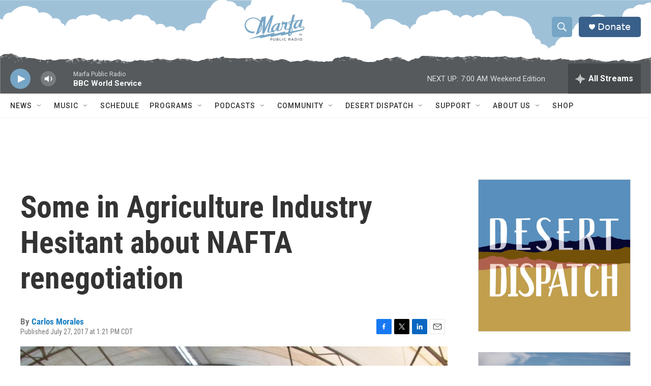

--- FILE ---
content_type: text/html; charset=utf-8
request_url: https://www.google.com/recaptcha/api2/aframe
body_size: 267
content:
<!DOCTYPE HTML><html><head><meta http-equiv="content-type" content="text/html; charset=UTF-8"></head><body><script nonce="Vw7RehHTBnDOGojBHy4oTQ">/** Anti-fraud and anti-abuse applications only. See google.com/recaptcha */ try{var clients={'sodar':'https://pagead2.googlesyndication.com/pagead/sodar?'};window.addEventListener("message",function(a){try{if(a.source===window.parent){var b=JSON.parse(a.data);var c=clients[b['id']];if(c){var d=document.createElement('img');d.src=c+b['params']+'&rc='+(localStorage.getItem("rc::a")?sessionStorage.getItem("rc::b"):"");window.document.body.appendChild(d);sessionStorage.setItem("rc::e",parseInt(sessionStorage.getItem("rc::e")||0)+1);localStorage.setItem("rc::h",'1768728228890');}}}catch(b){}});window.parent.postMessage("_grecaptcha_ready", "*");}catch(b){}</script></body></html>